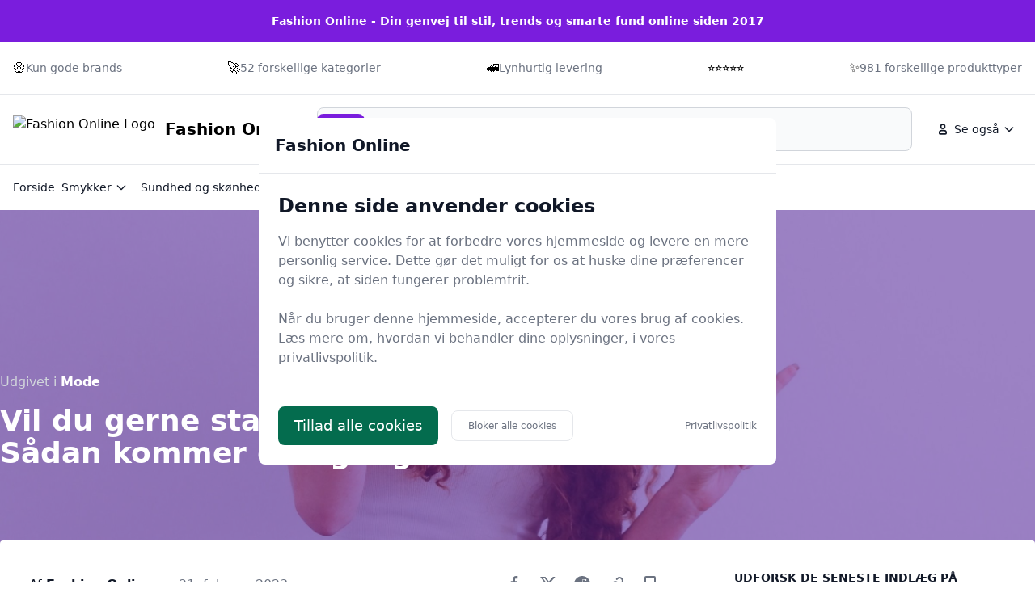

--- FILE ---
content_type: text/html
request_url: https://fashion-online.dk/vil-du-gerne-starte-din-egen-modeblog-saadan-kommer-du-i-gang/
body_size: 13087
content:
<!doctype html>
<html lang="da-dk" class="scroll-smooth">

<head>
  <meta charset="utf-8">
  <meta name="viewport" content="width=device-width, initial-scale=1">
    <title>Vil du gerne starte din egen modeblog? Sådan kommer du i gang | Fashion Online</title>
  <link rel="canonical" href="https://fashion-online.dk/vil-du-gerne-starte-din-egen-modeblog-saadan-kommer-du-i-gang/">
  <meta name="robots" content="index,follow, max-image-preview:large" />




  <link rel="stylesheet" integrity="sha256-Oa0uQKCBa5fVyuDsFaPD3m8pKDLt2FQ8LkwD4vf+lXY=" href="/assets/compiled.flowbite.39ad2e40a0816b97d5cae0ec15a3c3de6f292832edd8543c2e4c03e2f7fe9576.css" />

  <style>
      :root {
          font-family: system-ui, -apple-system, BlinkMacSystemFont, "Segoe UI", Roboto, "Helvetica Neue", Arial, sans-serif;



      --primary-rgb: 82 20 149;
      --primary-50: #FAF6FE;
      --primary-100: #F5EDFD;
      --primary-200: #EDDFFB;
      --primary-300: #E2CDF8;
      --primary-400: #D8BBF6;
      --primary-500: #CFACF4;
      --primary-600: #A361EA;
      --primary-700: #7A1DDD;
      --primary-800: #521495;
      --primary-900: #280A48;
      --primary-950: #140524;

      }
  </style>




    <script type="application/ld+json">
    {"@context":"https://schema.org/","@type":"BlogPosting","@id":"https://fashion-online.dk/vil-du-gerne-starte-din-egen-modeblog-saadan-kommer-du-i-gang/#BlogPosting","mainEntityOfPage":"https://fashion-online.dk/vil-du-gerne-starte-din-egen-modeblog-saadan-kommer-du-i-gang/","headline":"Vil du gerne starte din egen modeblog? Sådan kommer du i gang","name":"Vil du gerne starte din egen modeblog? Sådan kommer du i gang","description":"Er du en modeentusiast, der ønsker at dele dine stiltips og råd med verden?","datePublished":"2023-02-21T01:00:00+01:00","dateModified":"2023-02-21T01:00:00+01:00","url":"https://fashion-online.dk/vil-du-gerne-starte-din-egen-modeblog-saadan-kommer-du-i-gang/","wordCount":1121,"image":{"@type":"ImageObject","@id":"https://fashion-online.dk/images/792/c/2/6/vil-du-gerne-starte-din-egen-modeblog-saadan-kommer-du-i-gang.webp","url":"https://fashion-online.dk/images/792/c/2/6/vil-du-gerne-starte-din-egen-modeblog-saadan-kommer-du-i-gang.webp"},"publisher":{"@context":"https://schema.org","@type":"Organization","name":"Fashion Online","alternateName":"Fashion Online","url":"https://fashion-online.dk/","sameAs":["https://fashion-online.dk/"]},"author":{"@type":"Organization","@id":"https://fashion-online.dk/","name":"Fashion Online","url":"https://fashion-online.dk/"},"isPartOf":{"@type":"Blog","@id":"https://fashion-online.dk/mode/","name":"Mode","publisher":{"@type":"Organization","@id":"https://fashion-online.dk/","name":"Fashion Online","url":"https://fashion-online.dk/"}}}
  </script>
  <script type="application/ld+json">
    [{"@context":"https://schema.org","@type":"WebSite","@id":"https://fashion-online.dk/#website","name":"Fashion Online","url":"https://fashion-online.dk/","potentialAction":{"@type":"SearchAction","target":"https://fashion-online.dk/search?q={search_term_string}","query-input":"required name=search_term_string"}},{"@context":"https://schema.org","@type":"Organization","name":"Fashion Online","alternateName":"Fashion Online","url":"https://fashion-online.dk/","sameAs":["https://fashion-online.dk/"]}]
  </script>



    <link rel="icon" type="image/x-icon" href="/images/792/2/1/7/favicon.ico" />
  <link rel="apple-touch-icon" href="/images/792/1/1/d/apple-touch-icon.png" />
  <link rel="icon" type="image/png" sizes="192x192" href="/images/792/7/3/3/favicon-192.png" />
  <link rel="icon" type="image/png" sizes="512x512" href="/images/792/c/a/7/favicon-512.png" />
  <meta name="msapplication-TileImage" content="/images/792/c/7/d/mstile-150x150.png" />
  <meta name="msapplication-TileColor" content="#ffffff">
  <link rel="manifest" href="/manifest.json">

</head>





<!--<body class="bg-gray-50 dark:bg-gray-800">-->
<body class="antialiased">

    <nav class="bg-white dark:bg-gray-800 antialiased">
  <div class="py-4 bg-primary-700 dark:bg-primary-900">
    <div class="max-w-screen-xl px-4 mx-auto 2xl:px-0">
     <div class="flex items-center justify-center gap-2 font-semibold text-sm text-white dark:text-primary-300">
        Fashion Online - Din genvej til stil, trends og smarte fund online siden 2017
      </div>
    </div>
  </div>

  <div class="py-5 border-b border-gray-200 dark:border-gray-700">
    <div class="max-w-screen-xl px-4 mx-auto 2xl:px-0">
      <div class="block md:flex items-center justify-between">
            <div class="items-center gap-1 inline-flex">
            🏵️
              <p class="text-sm font-medium text-gray-500 dark:text-gray-400">Kun gode brands</p>
            </div>
            <div class="items-center gap-1 inline-flex">
            🚀
              <p class="text-sm font-medium text-gray-500 dark:text-gray-400">52 forskellige kategorier</p>
            </div>
            <div class="items-center gap-1 inline-flex">
            🚅
              <p class="text-sm font-medium text-gray-500 dark:text-gray-400">Lynhurtig levering</p>
            </div>
            <div class="items-center gap-1 inline-flex">
            ⭐⭐⭐⭐⭐
              <p class="text-sm font-medium text-gray-500 dark:text-gray-400"></p>
            </div>
            <div class="items-center gap-1 inline-flex">
            ✨
              <p class="text-sm font-medium text-gray-500 dark:text-gray-400">981 forskellige produkttyper</p>
            </div>

      </div>
    </div>
  </div>

  <div class="py-4 border-b border-gray-200 dark:border-gray-700">
    <div class="max-w-screen-xl px-4 mx-auto 2xl:px-0">
      <div class="flex flex-wrap items-center justify-between gap-x-16 gap-y-4 md:gap-x-8 lg:flex-nowrap">
        <div class="shrink-0 md:order-1">
          <a href="/" class="flex items-center">
                <img src="/images/792/2/1/7/favicon.ico" class="mr-3 h-6 sm:h-9" alt="Fashion Online Logo" />
              <span class="self-center text-xl font-bold whitespace-nowrap dark:text-white">Fashion Online</span>
          </a>
        </div>

        <div class="flex items-center justify-end md:order-3 lg:space-x-2">

            <div class="hidden md:block">
  <button id="secondaryMenuDropdownButton" data-dropdown-toggle="secondaryMenuDropdown" type="button" class="inline-flex items-center rounded-lg justify-center p-2 hover:bg-gray-100 dark:hover:bg-gray-700 text-sm font-medium leading-none text-gray-900 dark:text-white">
    <svg class="w-5 h-5 lg:me-1" aria-hidden="true" xmlns="http://www.w3.org/2000/svg" width="24" height="24" fill="none" viewBox="0 0 24 24">
      <path stroke="currentColor" stroke-width="2" d="M7 17v1a1 1 0 0 0 1 1h8a1 1 0 0 0 1-1v-1a3 3 0 0 0-3-3h-4a3 3 0 0 0-3 3Zm8-9a3 3 0 1 1-6 0 3 3 0 0 1 6 0Z"/>
    </svg>
    <span>
                Se også
              </span>
    <svg class="w-4 h-4 text-gray-900 dark:text-white ms-1" aria-hidden="true" xmlns="http://www.w3.org/2000/svg" width="24" height="24" fill="none" viewBox="0 0 24 24">
      <path stroke="currentColor" stroke-linecap="round" stroke-linejoin="round" stroke-width="2" d="m19 9-7 7-7-7"></path>
    </svg>
  </button>

  <!-- Dropdown Menu -->
  <div id="secondaryMenuDropdown" class="z-50 hidden w-60 divide-y divide-gray-100 overflow-hidden overflow-y-auto rounded-lg bg-white antialiased shadow dark:divide-gray-600 dark:bg-gray-700">
    <ul class="p-2 text-start text-sm font-medium text-gray-900 dark:text-white">
          <li>
            <a href="/privatlivspolitik/" class="group flex items-center gap-2 rounded-md px-3 py-2 text-gray-900 hover:bg-gray-100 dark:text-white dark:hover:bg-gray-600">
              Privatlivspolitik
            </a>
          </li>
            <li>
              <a href="/blog/" class="group flex items-center gap-2 rounded-md px-3 py-2 text-gray-900 hover:bg-gray-100 dark:text-white dark:hover:bg-gray-600">
                Blog
              </a>
            </li>
            <li>
              <a href="/beauty/" class="group flex items-center gap-2 rounded-md px-3 py-2 text-gray-900 hover:bg-gray-100 dark:text-white dark:hover:bg-gray-600">
                Beauty
              </a>
            </li>
            <li>
              <a href="/indretning/" class="group flex items-center gap-2 rounded-md px-3 py-2 text-gray-900 hover:bg-gray-100 dark:text-white dark:hover:bg-gray-600">
                Indretning
              </a>
            </li>
            <li>
              <a href="/livsstil/" class="group flex items-center gap-2 rounded-md px-3 py-2 text-gray-900 hover:bg-gray-100 dark:text-white dark:hover:bg-gray-600">
                Livsstil
              </a>
            </li>
            <li>
              <a href="/mode/" class="group flex items-center gap-2 rounded-md px-3 py-2 text-gray-900 hover:bg-gray-100 dark:text-white dark:hover:bg-gray-600">
                Mode
              </a>
            </li>
            <li>
              <a href="/shopping/" class="group flex items-center gap-2 rounded-md px-3 py-2 text-gray-900 hover:bg-gray-100 dark:text-white dark:hover:bg-gray-600">
                Shopping
              </a>
            </li>
            <li>
              <a href="/underholdning/" class="group flex items-center gap-2 rounded-md px-3 py-2 text-gray-900 hover:bg-gray-100 dark:text-white dark:hover:bg-gray-600">
                Underholdning
              </a>
            </li>
            <li>
              <a href="/trend/smykker/" class="group flex items-center gap-2 rounded-md px-3 py-2 text-gray-900 hover:bg-gray-100 dark:text-white dark:hover:bg-gray-600">
                Smykker
              </a>
            </li>
            <li>
              <a href="/trend/sundhed-og-skoenhed/" class="group flex items-center gap-2 rounded-md px-3 py-2 text-gray-900 hover:bg-gray-100 dark:text-white dark:hover:bg-gray-600">
                Sundhed og skønhed
              </a>
            </li>
            <li>
              <a href="/trend/toej-og-accessories/" class="group flex items-center gap-2 rounded-md px-3 py-2 text-gray-900 hover:bg-gray-100 dark:text-white dark:hover:bg-gray-600">
                Tøj og Accessories
              </a>
            </li>
    </ul>

  </div>
</div>
          <div class="relative md:hidden">
            <button type="button"
                    data-collapse-toggle="mobile-menu"
                    class="inline-flex items-center justify-center p-2 text-sm rounded-lg font-medium leading-none text-gray-900 dark:text-white hover:bg-gray-100 dark:hover:bg-gray-700">
              <span class="sr-only">
                Menu
              </span>
              <svg class="w-5 h-5 text-gray-900 dark:text-white" aria-hidden="true" xmlns="http://www.w3.org/2000/svg"
                   fill="none" viewBox="0 0 24 24">
                <path stroke="currentColor" stroke-linecap="round" stroke-width="2" d="M5 7h14M5 12h14M5 17h14" />
              </svg>
            </button>
          </div>

        </div>

        <form class="w-full md:w-auto md:flex-1 md:order-2 md:mx-5" action="/search/" method="get">
      <label for="default-search"
                 class="mb-2 text-sm font-medium text-gray-900 sr-only dark:text-white">Søg</label>
          <div class="relative">
            <div class="absolute inset-y-0 flex items-center pointer-events-none start-0 ps-3">
              <svg class="w-4 h-4 text-gray-500 dark:text-gray-400" aria-hidden="true"
                   xmlns="http://www.w3.org/2000/svg" fill="none" viewBox="0 0 20 20">
                <path stroke="currentColor" stroke-linecap="round" stroke-linejoin="round" stroke-width="2"
                      d="m19 19-4-4m0-7A7 7 0 1 1 1 8a7 7 0 0 1 14 0Z" />
              </svg>
            </div>
            <input type="search" id="q" name="q"
                   class="block w-full p-4 text-sm text-gray-900 border border-gray-300 rounded-lg ps-10 bg-gray-50 focus:ring-primary-500 focus:border-primary-500 dark:bg-gray-700 dark:border-gray-600 dark:placeholder-gray-400 dark:text-white dark:focus:ring-primary-500 dark:focus:border-primary-500"
                   placeholder="Søg på fashion-online.dk" required />
            <button type="submit"
                    class="text-white absolute end-2.5 bottom-2.5 bg-primary-700 hover:bg-primary-800 focus:ring-4 focus:outline-none focus:ring-primary-300 font-medium rounded-lg text-sm px-4 py-2 dark:bg-primary-600 dark:hover:bg-primary-700 dark:focus:ring-primary-800">Søg</button>
          </div>
        </form>


        <div id="mobile-menu" class="w-full bg-primary-50 dark:bg-primary-700 dark:border-primary-600 border border-primary-200 rounded-lg py-3 hidden px-4">
  <ul class="text-gray-900 dark:text-white text-sm font-medium space-y-3">
        <li>
          <a href="/" class="hover:text-primary-700 dark:hover:text-primary-500">Forside</a>
        </li>
        <li>
          <a href="/trend/smykker/" class="hover:text-primary-700 dark:hover:text-primary-500">Smykker</a>
        </li>
        <li>
          <a href="/trend/sundhed-og-skoenhed/" class="hover:text-primary-700 dark:hover:text-primary-500">Sundhed og skønhed</a>
        </li>
        <li>
          <a href="/trend/toej-og-accessories/" class="hover:text-primary-700 dark:hover:text-primary-500">Tøj og Accessories</a>
        </li>
        <li>
          <a href="/privatlivspolitik/" class="hover:text-primary-700 dark:hover:text-primary-500">Privatlivspolitik</a>
        </li>
  </ul>
</div>
      </div>
    </div>
  </div>
    <div class="py-3 hidden md:block">
  <div class="max-w-screen-xl px-4 mx-auto 2xl:px-0">
    <ul class="flex items-center gap-4 lg:gap-8">
          <li class="hidden md:flex">
  <a href="/" class="inline-flex items-center gap-1 text-sm font-medium text-gray-900 hover:text-primary-700 dark:text-white dark:hover:text-primary-500">
    Forside
  </a>
</li>
          <li>
  <button id="dropdown-button2" data-dropdown-toggle="dropdown2" type="button" class="inline-flex items-center rounded-lg justify-center p-2 hover:bg-gray-100 dark:hover:bg-gray-700 text-sm font-medium leading-none text-gray-900 dark:text-white">
    <span class="hidden md:block">
                Smykker
              </span>
    <svg class="w-4 h-4 text-gray-900 dark:text-white ms-1" aria-hidden="true" xmlns="http://www.w3.org/2000/svg" width="24" height="24" fill="none" viewBox="0 0 24 24">
      <path stroke="currentColor" stroke-linecap="round" stroke-linejoin="round" stroke-width="2" d="m19 9-7 7-7-7"></path>
    </svg>
  </button>

  <!-- Dropdown Menu -->
  <div id="dropdown2" class="z-50 hidden w-60 divide-y divide-gray-100 overflow-hidden overflow-y-auto rounded-lg bg-white antialiased shadow dark:divide-gray-600 dark:bg-gray-700">
    <ul class="p-3 text-start text-sm font-medium text-gray-900 dark:text-white">
      <li>
        <a href="/trend/armbaand-og-armringe/" title="" class="group flex items-center gap-2 rounded-md px-3 py-2 text-gray-900 hover:bg-gray-100 dark:text-white dark:hover:bg-gray-600">
          Armbånd og armringe
        </a>
      </li>
      <li>
        <a href="/trend/fingerringe/" title="" class="group flex items-center gap-2 rounded-md px-3 py-2 text-gray-900 hover:bg-gray-100 dark:text-white dark:hover:bg-gray-600">
          Fingerringe
        </a>
      </li>
      <li>
        <a href="/trend/halskaeder/" title="" class="group flex items-center gap-2 rounded-md px-3 py-2 text-gray-900 hover:bg-gray-100 dark:text-white dark:hover:bg-gray-600">
          Halskæder
        </a>
      </li>
      <li>
        <a href="/trend/krystal-og-smykkesten/" title="" class="group flex items-center gap-2 rounded-md px-3 py-2 text-gray-900 hover:bg-gray-100 dark:text-white dark:hover:bg-gray-600">
          Krystal og smykkesten
        </a>
      </li>
      <li>
        <a href="/trend/oereringe-og-piercinger/" title="" class="group flex items-center gap-2 rounded-md px-3 py-2 text-gray-900 hover:bg-gray-100 dark:text-white dark:hover:bg-gray-600">
          Øreringe og piercinger
        </a>
      </li>
      <li>
        <a href="/trend/oevrige-smykker/" title="" class="group flex items-center gap-2 rounded-md px-3 py-2 text-gray-900 hover:bg-gray-100 dark:text-white dark:hover:bg-gray-600">
          Øvrige Smykker
        </a>
      </li>
  </div>
</li>
          <li>
  <button id="dropdown-button3" data-dropdown-toggle="dropdown3" type="button" class="inline-flex items-center rounded-lg justify-center p-2 hover:bg-gray-100 dark:hover:bg-gray-700 text-sm font-medium leading-none text-gray-900 dark:text-white">
    <span class="hidden md:block">
                Sundhed og skønhed
              </span>
    <svg class="w-4 h-4 text-gray-900 dark:text-white ms-1" aria-hidden="true" xmlns="http://www.w3.org/2000/svg" width="24" height="24" fill="none" viewBox="0 0 24 24">
      <path stroke="currentColor" stroke-linecap="round" stroke-linejoin="round" stroke-width="2" d="m19 9-7 7-7-7"></path>
    </svg>
  </button>

  <!-- Dropdown Menu -->
  <div id="dropdown3" class="z-50 hidden w-60 divide-y divide-gray-100 overflow-hidden overflow-y-auto rounded-lg bg-white antialiased shadow dark:divide-gray-600 dark:bg-gray-700">
    <ul class="p-3 text-start text-sm font-medium text-gray-900 dark:text-white">
      <li>
        <a href="/trend/kosmetik/" title="" class="group flex items-center gap-2 rounded-md px-3 py-2 text-gray-900 hover:bg-gray-100 dark:text-white dark:hover:bg-gray-600">
          Kosmetik
        </a>
      </li>
      <li>
        <a href="/trend/personlig-pleje/" title="" class="group flex items-center gap-2 rounded-md px-3 py-2 text-gray-900 hover:bg-gray-100 dark:text-white dark:hover:bg-gray-600">
          Personlig Pleje
        </a>
      </li>
      <li>
        <a href="/trend/sundhedspleje/" title="" class="group flex items-center gap-2 rounded-md px-3 py-2 text-gray-900 hover:bg-gray-100 dark:text-white dark:hover:bg-gray-600">
          Sundhedspleje
        </a>
      </li>
      <li>
        <a href="/trend/makeup-og-tilbehoer/" title="" class="group flex items-center gap-2 rounded-md px-3 py-2 text-gray-900 hover:bg-gray-100 dark:text-white dark:hover:bg-gray-600">
          Makeup og tilbehør
        </a>
      </li>
      <li>
        <a href="/trend/neglepleje/" title="" class="group flex items-center gap-2 rounded-md px-3 py-2 text-gray-900 hover:bg-gray-100 dark:text-white dark:hover:bg-gray-600">
          Neglepleje
        </a>
      </li>
      <li>
        <a href="/trend/ansigtspleje/" title="" class="group flex items-center gap-2 rounded-md px-3 py-2 text-gray-900 hover:bg-gray-100 dark:text-white dark:hover:bg-gray-600">
          Ansigtspleje
        </a>
      </li>
      <li>
        <a href="/trend/barbergrej/" title="" class="group flex items-center gap-2 rounded-md px-3 py-2 text-gray-900 hover:bg-gray-100 dark:text-white dark:hover:bg-gray-600">
          Barbergrej
        </a>
      </li>
      <li>
        <a href="/trend/deodorant-og-parfume/" title="" class="group flex items-center gap-2 rounded-md px-3 py-2 text-gray-900 hover:bg-gray-100 dark:text-white dark:hover:bg-gray-600">
          Deodorant og parfume
        </a>
      </li>
      <li>
        <a href="/trend/hudpleje/" title="" class="group flex items-center gap-2 rounded-md px-3 py-2 text-gray-900 hover:bg-gray-100 dark:text-white dark:hover:bg-gray-600">
          Hudpleje
        </a>
      </li>
      <li>
        <a href="/trend/hygiejneartikler/" title="" class="group flex items-center gap-2 rounded-md px-3 py-2 text-gray-900 hover:bg-gray-100 dark:text-white dark:hover:bg-gray-600">
          Hygiejneartikler
        </a>
      </li>
      <li>
        <a href="/trend/haar-og-skaegpleje/" title="" class="group flex items-center gap-2 rounded-md px-3 py-2 text-gray-900 hover:bg-gray-100 dark:text-white dark:hover:bg-gray-600">
          Hår- og skægpleje
        </a>
      </li>
      <li>
        <a href="/trend/tandpleje/" title="" class="group flex items-center gap-2 rounded-md px-3 py-2 text-gray-900 hover:bg-gray-100 dark:text-white dark:hover:bg-gray-600">
          Tandpleje
        </a>
      </li>
      <li>
        <a href="/trend/diverse-sundhedspleje/" title="" class="group flex items-center gap-2 rounded-md px-3 py-2 text-gray-900 hover:bg-gray-100 dark:text-white dark:hover:bg-gray-600">
          Diverse Sundhedspleje
        </a>
      </li>
      <li>
        <a href="/trend/foerstehjaelp/" title="" class="group flex items-center gap-2 rounded-md px-3 py-2 text-gray-900 hover:bg-gray-100 dark:text-white dark:hover:bg-gray-600">
          Førstehjælp
        </a>
      </li>
      <li>
        <a href="/trend/haandkoebsmedicin/" title="" class="group flex items-center gap-2 rounded-md px-3 py-2 text-gray-900 hover:bg-gray-100 dark:text-white dark:hover:bg-gray-600">
          Håndkøbsmedicin
        </a>
      </li>
      <li>
        <a href="/trend/medicinske-tests/" title="" class="group flex items-center gap-2 rounded-md px-3 py-2 text-gray-900 hover:bg-gray-100 dark:text-white dark:hover:bg-gray-600">
          Medicinske tests
        </a>
      </li>
      <li>
        <a href="/trend/cremer-olier-og-salve/" title="" class="group flex items-center gap-2 rounded-md px-3 py-2 text-gray-900 hover:bg-gray-100 dark:text-white dark:hover:bg-gray-600">
          Cremer, olier og salve
        </a>
      </li>
      <li>
        <a href="/trend/oevrig-hudpleje/" title="" class="group flex items-center gap-2 rounded-md px-3 py-2 text-gray-900 hover:bg-gray-100 dark:text-white dark:hover:bg-gray-600">
          Øvrig hudpleje
        </a>
      </li>
  </div>
</li>
          <li>
  <button id="dropdown-button4" data-dropdown-toggle="dropdown4" type="button" class="inline-flex items-center rounded-lg justify-center p-2 hover:bg-gray-100 dark:hover:bg-gray-700 text-sm font-medium leading-none text-gray-900 dark:text-white">
    <span class="hidden md:block">
                Tøj og Accessories
              </span>
    <svg class="w-4 h-4 text-gray-900 dark:text-white ms-1" aria-hidden="true" xmlns="http://www.w3.org/2000/svg" width="24" height="24" fill="none" viewBox="0 0 24 24">
      <path stroke="currentColor" stroke-linecap="round" stroke-linejoin="round" stroke-width="2" d="m19 9-7 7-7-7"></path>
    </svg>
  </button>

  <!-- Dropdown Menu -->
  <div id="dropdown4" class="z-50 hidden w-60 divide-y divide-gray-100 overflow-hidden overflow-y-auto rounded-lg bg-white antialiased shadow dark:divide-gray-600 dark:bg-gray-700">
    <ul class="p-3 text-start text-sm font-medium text-gray-900 dark:text-white">
      <li>
        <a href="/trend/accessories/" title="" class="group flex items-center gap-2 rounded-md px-3 py-2 text-gray-900 hover:bg-gray-100 dark:text-white dark:hover:bg-gray-600">
          Accessories
        </a>
      </li>
      <li>
        <a href="/trend/diverse-toej-og-accessories/" title="" class="group flex items-center gap-2 rounded-md px-3 py-2 text-gray-900 hover:bg-gray-100 dark:text-white dark:hover:bg-gray-600">
          Diverse tøj og accessories
        </a>
      </li>
      <li>
        <a href="/trend/sko/" title="" class="group flex items-center gap-2 rounded-md px-3 py-2 text-gray-900 hover:bg-gray-100 dark:text-white dark:hover:bg-gray-600">
          Sko
        </a>
      </li>
      <li>
        <a href="/trend/toej/" title="" class="group flex items-center gap-2 rounded-md px-3 py-2 text-gray-900 hover:bg-gray-100 dark:text-white dark:hover:bg-gray-600">
          Tøj
        </a>
      </li>
      <li>
        <a href="/trend/briller-solbriller-og-tilbehoer/" title="" class="group flex items-center gap-2 rounded-md px-3 py-2 text-gray-900 hover:bg-gray-100 dark:text-white dark:hover:bg-gray-600">
          Briller, solbriller og tilbehør
        </a>
      </li>
      <li>
        <a href="/trend/baelter-og-tilbehoer/" title="" class="group flex items-center gap-2 rounded-md px-3 py-2 text-gray-900 hover:bg-gray-100 dark:text-white dark:hover:bg-gray-600">
          Bælter og tilbehør
        </a>
      </li>
      <li>
        <a href="/trend/diverse-accessories/" title="" class="group flex items-center gap-2 rounded-md px-3 py-2 text-gray-900 hover:bg-gray-100 dark:text-white dark:hover:bg-gray-600">
          Diverse accessories
        </a>
      </li>
      <li>
        <a href="/trend/halstoerklaeder-og-vanter/" title="" class="group flex items-center gap-2 rounded-md px-3 py-2 text-gray-900 hover:bg-gray-100 dark:text-white dark:hover:bg-gray-600">
          Halstørklæder og vanter
        </a>
      </li>
      <li>
        <a href="/trend/hovedbeklaedning/" title="" class="group flex items-center gap-2 rounded-md px-3 py-2 text-gray-900 hover:bg-gray-100 dark:text-white dark:hover:bg-gray-600">
          Hovedbeklædning
        </a>
      </li>
      <li>
        <a href="/trend/haarpynt-og-accessories/" title="" class="group flex items-center gap-2 rounded-md px-3 py-2 text-gray-900 hover:bg-gray-100 dark:text-white dark:hover:bg-gray-600">
          Hårpynt og accessories
        </a>
      </li>
      <li>
        <a href="/trend/punge-og-noegleringe/" title="" class="group flex items-center gap-2 rounded-md px-3 py-2 text-gray-900 hover:bg-gray-100 dark:text-white dark:hover:bg-gray-600">
          Punge og nøgleringe
        </a>
      </li>
      <li>
        <a href="/trend/tasker/" title="" class="group flex items-center gap-2 rounded-md px-3 py-2 text-gray-900 hover:bg-gray-100 dark:text-white dark:hover:bg-gray-600">
          Tasker
        </a>
      </li>
      <li>
        <a href="/trend/tilbehoer-til-skjorten/" title="" class="group flex items-center gap-2 rounded-md px-3 py-2 text-gray-900 hover:bg-gray-100 dark:text-white dark:hover:bg-gray-600">
          Tilbehør til skjorten
        </a>
      </li>
      <li>
        <a href="/trend/ure-og-tilbehoer/" title="" class="group flex items-center gap-2 rounded-md px-3 py-2 text-gray-900 hover:bg-gray-100 dark:text-white dark:hover:bg-gray-600">
          Ure og tilbehør
        </a>
      </li>
      <li>
        <a href="/trend/sandaler/" title="" class="group flex items-center gap-2 rounded-md px-3 py-2 text-gray-900 hover:bg-gray-100 dark:text-white dark:hover:bg-gray-600">
          Sandaler
        </a>
      </li>
      <li>
        <a href="/trend/tilbehoer-til-sko/" title="" class="group flex items-center gap-2 rounded-md px-3 py-2 text-gray-900 hover:bg-gray-100 dark:text-white dark:hover:bg-gray-600">
          Tilbehør til sko
        </a>
      </li>
      <li>
        <a href="/trend/badetoej/" title="" class="group flex items-center gap-2 rounded-md px-3 py-2 text-gray-900 hover:bg-gray-100 dark:text-white dark:hover:bg-gray-600">
          Badetøj
        </a>
      </li>
      <li>
        <a href="/trend/bukser-og-tilbehoer/" title="" class="group flex items-center gap-2 rounded-md px-3 py-2 text-gray-900 hover:bg-gray-100 dark:text-white dark:hover:bg-gray-600">
          Bukser og tilbehør
        </a>
      </li>
      <li>
        <a href="/trend/jakker-og-frakker/" title="" class="group flex items-center gap-2 rounded-md px-3 py-2 text-gray-900 hover:bg-gray-100 dark:text-white dark:hover:bg-gray-600">
          Jakker og frakker
        </a>
      </li>
      <li>
        <a href="/trend/kjoler/" title="" class="group flex items-center gap-2 rounded-md px-3 py-2 text-gray-900 hover:bg-gray-100 dark:text-white dark:hover:bg-gray-600">
          Kjoler
        </a>
      </li>
  </div>
</li>
    </ul>
  </div>
</div>
</nav>




  







<main class="bg-white dark:bg-gray-900 antialiased pb-64">
    <header class="w-full h-[460px] xl:h-[537px] bg-no-repeat bg-cover bg-center bg-blend-darken relative" style="background-image: url('/images/792/c/2/6/vil-du-gerne-starte-din-egen-modeblog-saadan-kommer-du-i-gang.webp')">
      <div class="absolute top-0 left-0 w-full h-full bg-primary-rgb bg-opacity-50"></div>

    <div class="absolute top-20 left-1/2 px-4 mx-auto w-full max-w-screen-xl -translate-x-1/2 xl:top-1/2 xl:-translate-y-1/2 xl:px-0">
        <span class="block mb-4 text-gray-300">Udgivet i <a href="/mode/" class="font-semibold text-white hover:underline">Mode</a></span>
      <h1 class="mb-4 max-w-4xl text-2xl font-extrabold leading-none text-white sm:text-3xl lg:text-4xl">Vil du gerne starte din egen modeblog? Sådan kommer du i gang</h1>
    </div>
  </header>
  <div class="xl:flex relative z-20 justify-between p-6 -mt-36 mx-4 max-w-screen-xl bg-white dark:bg-gray-800 rounded xl:-m-32 xl:p-9 xl:mx-auto">
    <article class="
      xl:w-[828px]
     w-full max-w-none mb-20 format format-sm sm:format-base lg:format-lg dark:format-invert">

      <div class="flex flex-col lg:flex-row justify-between lg:items-center">
        <div class="flex items-center space-x-3 text-gray-500 dark:text-gray-400 text-base mb-2 lg:mb-0">
            <span class="text-gray-900 dark:text-white">Af <strong>Fashion Online</strong></span>
          <span class="bg-gray-300 dark:bg-gray-400 w-2 h-2 rounded-full"></span>
          <span><time class="font-normal text-gray-500 dark:text-gray-400" pubdate class="uppercase" datetime="2023-02-21" title="21. februar 2023">21. februar 2023</time></span>
        </div>
        <aside aria-label="Share social media">
          <div class="not-format">
            <button data-tooltip-target="tooltip-facebook" class="inline-flex items-center p-2 text-sm font-medium text-center text-gray-500 bg-white rounded-lg hover:bg-gray-100 focus:ring-4 focus:outline-none dark:text-white focus:ring-gray-50 dark:bg-gray-800 dark:hover:bg-gray-700 dark:focus:ring-gray-600" type="button">
              <svg class="w-5 h-5 text-gray-500 dark:text-gray-400" aria-hidden="true" xmlns="http://www.w3.org/2000/svg" fill="currentColor" viewBox="0 0 8 19">
                <path fill-rule="evenodd" d="M6.135 3H8V0H6.135a4.147 4.147 0 0 0-4.142 4.142V6H0v3h2v9.938h3V9h2.021l.592-3H5V3.591A.6.6 0 0 1 5.592 3h.543Z" clip-rule="evenodd"/>
              </svg>
            </button>
            <div id="tooltip-facebook" role="tooltip" class="inline-block absolute invisible z-10 py-2 px-3 text-sm font-medium text-white bg-gray-900 rounded-lg shadow-sm opacity-0 transition-opacity duration-300 tooltip dark:bg-gray-700">
              Share on Facebook
              <div class="tooltip-arrow" data-popper-arrow></div>
            </div>

            <button data-tooltip-target="tooltip-twitter" class="inline-flex items-center p-2 text-sm font-medium text-center text-gray-500 bg-white rounded-lg hover:bg-gray-100 focus:ring-4 focus:outline-none dark:text-white focus:ring-gray-50 dark:bg-gray-800 dark:hover:bg-gray-700 dark:focus:ring-gray-600" type="button">
              <svg class="w-5 h-5 text-gray-500 dark:text-gray-400" aria-hidden="true" xmlns="http://www.w3.org/2000/svg" fill="none" viewBox="0 0 20 20">
                <path fill="currentColor" d="M12.186 8.672 18.743.947h-2.927l-5.005 5.9-4.44-5.9H0l7.434 9.876-6.986 8.23h2.927l5.434-6.4 4.82 6.4H20L12.186 8.672Zm-2.267 2.671L8.544 9.515 3.2 2.42h2.2l4.312 5.719 1.375 1.828 5.731 7.613h-2.2l-4.699-6.237Z"/>
              </svg>
            </button>
            <div id="tooltip-twitter" role="tooltip" class="inline-block absolute invisible z-10 py-2 px-3 text-sm font-medium text-white bg-gray-900 rounded-lg shadow-sm opacity-0 transition-opacity duration-300 tooltip dark:bg-gray-700">
              Share on Twitter
              <div class="tooltip-arrow" data-popper-arrow></div>
            </div>

            <button data-tooltip-target="tooltip-reddit" class="inline-flex items-center p-2 text-sm font-medium text-center text-gray-500 bg-white rounded-lg hover:bg-gray-100 focus:ring-4 focus:outline-none dark:text-white focus:ring-gray-50 dark:bg-gray-800 dark:hover:bg-gray-700 dark:focus:ring-gray-600" type="button">
              <svg class="w-5 h-5 text-gray-500 dark:text-gray-400" aria-hidden="true" viewBox="0 0 18 18" fill="currentColor" xmlns="http://www.w3.org/2000/svg">
                <g clip-path="url(#clip0_13676_82300)">
                  <path d="M9 18C13.9706 18 18 13.9706 18 9C18 4.02944 13.9706 0 9 0C4.02944 0 0 4.02944 0 9C0 13.9706 4.02944 18 9 18Z" />
                  <path d="M15.0004 8.99997C15.0004 8.27365 14.411 7.68418 13.6846 7.68418C13.3267 7.68418 13.011 7.82102 12.7794 8.0526C11.8846 7.41049 10.6425 6.98944 9.27412 6.93681L9.87412 4.12628L11.8215 4.53681C11.8425 5.03155 12.2531 5.43155 12.7583 5.43155C13.2741 5.43155 13.6952 5.01049 13.6952 4.4947C13.6952 3.97891 13.2741 3.55786 12.7583 3.55786C12.3899 3.55786 12.0741 3.76839 11.9267 4.08418L9.7478 3.62102C9.68464 3.61049 9.62148 3.62102 9.56885 3.6526C9.51622 3.68418 9.48464 3.73681 9.46359 3.79997L8.80043 6.93681C7.40043 6.97891 6.1478 7.38944 5.24254 8.0526C5.01096 7.83155 4.68464 7.68418 4.33727 7.68418C3.61096 7.68418 3.02148 8.27365 3.02148 8.99997C3.02148 9.53681 3.33727 9.98944 3.80043 10.2C3.77938 10.3263 3.76885 10.4631 3.76885 10.6C3.76885 12.621 6.11622 14.2526 9.02149 14.2526C11.9267 14.2526 14.2741 12.621 14.2741 10.6C14.2741 10.4631 14.2636 10.3368 14.2425 10.2105C14.6741 9.99997 15.0004 9.53681 15.0004 8.99997ZM6.00043 9.93681C6.00043 9.42102 6.42148 8.99997 6.93727 8.99997C7.45306 8.99997 7.87412 9.42102 7.87412 9.93681C7.87412 10.4526 7.45306 10.8737 6.93727 10.8737C6.42148 10.8737 6.00043 10.4526 6.00043 9.93681ZM11.232 12.4105C10.5899 13.0526 9.36885 13.0947 9.01096 13.0947C8.65306 13.0947 7.42148 13.0421 6.7899 12.4105C6.69517 12.3158 6.69517 12.1579 6.7899 12.0631C6.88464 11.9684 7.04254 11.9684 7.13727 12.0631C7.53727 12.4631 8.40043 12.6105 9.02149 12.6105C9.64254 12.6105 10.4952 12.4631 10.9057 12.0631C11.0004 11.9684 11.1583 11.9684 11.2531 12.0631C11.3267 12.1684 11.3267 12.3158 11.232 12.4105ZM11.0636 10.8737C10.5478 10.8737 10.1267 10.4526 10.1267 9.93681C10.1267 9.42102 10.5478 8.99997 11.0636 8.99997C11.5794 8.99997 12.0004 9.42102 12.0004 9.93681C12.0004 10.4526 11.5794 10.8737 11.0636 10.8737Z" fill="white"/>
                </g>
                <defs>
                  <clipPath id="clip0_13676_82300">
                    <rect width="18" height="18" />
                  </clipPath>
                </defs>
              </svg>
            </button>
            <div id="tooltip-reddit" role="tooltip" class="inline-block absolute invisible z-10 py-2 px-3 text-sm font-medium text-white bg-gray-900 rounded-lg shadow-sm opacity-0 transition-opacity duration-300 tooltip dark:bg-gray-700">
              Post on Reddit
              <div class="tooltip-arrow" data-popper-arrow></div>
            </div>

            <button data-tooltip-target="tooltip-link" class="inline-flex items-center p-2 text-sm font-medium text-center text-gray-500 bg-white rounded-lg hover:bg-gray-100 focus:ring-4 focus:outline-none dark:text-white focus:ring-gray-50 dark:bg-gray-800 dark:hover:bg-gray-700 dark:focus:ring-gray-600" type="button">
              <svg class="w-5 h-5 text-gray-500 dark:text-gray-400" aria-hidden="true" xmlns="http://www.w3.org/2000/svg" fill="none" viewBox="0 0 19 19">
                <path stroke="currentColor" stroke-linecap="round" stroke-linejoin="round" stroke-width="2" d="M11.013 7.962a3.519 3.519 0 0 0-4.975 0l-3.554 3.554a3.518 3.518 0 0 0 4.975 4.975l.461-.46m-.461-4.515a3.518 3.518 0 0 0 4.975 0l3.553-3.554a3.518 3.518 0 0 0-4.974-4.975L10.3 3.7"/>
              </svg>
            </button>
            <div id="tooltip-link" role="tooltip" class="inline-block absolute invisible z-10 py-2 px-3 text-sm font-medium text-white bg-gray-900 rounded-lg shadow-sm opacity-0 transition-opacity duration-300 tooltip dark:bg-gray-700">
              Share link
              <div class="tooltip-arrow" data-popper-arrow></div>
            </div>

            <button data-tooltip-target="tooltip-save" class="inline-flex items-center p-2 text-sm font-medium text-center text-gray-500 bg-white rounded-lg hover:bg-gray-100 focus:ring-4 focus:outline-none dark:text-white focus:ring-gray-50 dark:bg-gray-800 dark:hover:bg-gray-700 dark:focus:ring-gray-600" type="button">
              <svg class="w-5 h-5 text-gray-500 dark:text-gray-400" aria-hidden="true" xmlns="http://www.w3.org/2000/svg" fill="none" viewBox="0 0 14 20">
                <path stroke="currentColor" stroke-linecap="round" stroke-linejoin="round" stroke-width="2" d="m13 19-6-5-6 5V2a1 1 0 0 1 1-1h10a1 1 0 0 1 1 1v17Z"/>
              </svg>
            </button>
            <div id="tooltip-save" role="tooltip" class="inline-block absolute invisible z-10 py-2 px-3 text-sm font-medium text-white bg-gray-900 rounded-lg shadow-sm opacity-0 transition-opacity duration-300 tooltip dark:bg-gray-700">
              Save this article
              <div class="tooltip-arrow" data-popper-arrow></div>
            </div>
            <button id="dropdownMenuIconHorizontalButton" data-dropdown-toggle="dropdownDotsHorizontal" class="inline-flex items-center p-2 text-sm font-medium text-center text-gray-500 bg-white rounded-lg hover:bg-gray-100 focus:ring-4 focus:outline-none dark:text-white focus:ring-gray-50 dark:bg-gray-800 dark:hover:bg-gray-700 dark:focus:ring-gray-600" type="button">
              <svg class="w-5 h-5 text-gray-500 dark:text-gray-400" aria-hidden="true" xmlns="http://www.w3.org/2000/svg" fill="currentColor" viewBox="0 0 16 3">
                <path d="M2 0a1.5 1.5 0 1 1 0 3 1.5 1.5 0 0 1 0-3Zm6.041 0a1.5 1.5 0 1 1 0 3 1.5 1.5 0 0 1 0-3ZM14 0a1.5 1.5 0 1 1 0 3 1.5 1.5 0 0 1 0-3Z"/>
              </svg>
            </button>
            <!-- Dropdown menu -->
            <div id="dropdownDotsHorizontal" class="hidden z-10 w-36 bg-white rounded divide-y divide-gray-100 shadow dark:bg-gray-700 dark:divide-gray-600">
              <ul class="py-1 text-sm text-gray-700 dark:text-gray-200" aria-labelledby="dropdownMenuIconHorizontalButton">
                <li>
                  <a href="#" class="block py-2 px-4 hover:bg-gray-100 dark:hover:bg-gray-600 dark:hover:text-white">Add to collection</a>
                </li>
                <li>
                  <a href="#" class="block py-2 px-4 hover:bg-gray-100 dark:hover:bg-gray-600 dark:hover:text-white">Report</a>
                </li>
              </ul>
            </div>
          </div>
        </aside>
      </div>
        <button data-tooltip-target="0d20281f79" type="button" class="bg-primary-100 dark:hover:bg-primary-300 text-primary-800 text-sm font-medium mr-1 px-2.5 py-0.5 rounded dark:bg-primary-200 dark:text-primary-800 hover:bg-primary-200">Muligvis annonce</button>
<div id="0d20281f79" role="tooltip" class="absolute z-10 invisible inline-block px-3 py-2 text-sm font-medium text-white transition-opacity duration-300 bg-gray-900 rounded-lg shadow-sm opacity-0 tooltip dark:bg-gray-700">
  Vær bevidst på, at denne post måske kan være betalt.
  <div class="tooltip-arrow" data-popper-arrow></div>
</div>

        <button data-tooltip-target="8eeea720fe" type="button" class="bg-primary-100 dark:hover:bg-primary-300 text-primary-800 text-sm font-medium mr-1 px-2.5 py-0.5 rounded dark:bg-primary-200 dark:text-primary-800 hover:bg-primary-200">Kan være Understøttet af kunstig intelligens</button>
<div id="8eeea720fe" role="tooltip" class="absolute z-10 invisible inline-block px-3 py-2 text-sm font-medium text-white transition-opacity duration-300 bg-gray-900 rounded-lg shadow-sm opacity-0 tooltip dark:bg-gray-700">
  Indholdet er muligvis i nogen grad skabt ved hjælp af maskinlæring. Information i denne post kan være ufuldstændige, derfor bør du faktatjekke det før du handler.
  <div class="tooltip-arrow" data-popper-arrow></div>
</div>

      <p class="lead">Er du en modeentusiast, der ønsker at dele dine stiltips og råd med verden?</p><p>At oprette en modeblog er den perfekte måde at gøre netop det på! Selvom det kan virke som en skræmmende opgave, kan du med de rigtige trin hurtigt få din egen modeblog i gang.</p><p>I denne artikel vil vi lede dig gennem processen med at oprette en modeblog og give dig tip til, hvordan du gør det til en succes. Fra at vælge en platform til at opbygge et publikum giver denne artikel alt hvad du behøver at vide for at komme i gang med modeblogging.</p><h2>Vælg et emne eller en stil, du vil fokusere på i din blog</h2><p>For bloggere er valg af en niche et vigtigt skridt i oprettelsen af en vellykket blog.</p><p>En niche er et bestemt emne eller stil, som en blog fokuserer på. Det hjælper med at indsnævre indholdet for at gøre det lettere at oprette og vedligeholde en engagerende blog.</p><p>Når du vælger en niche, er det vigtigt at overveje dine interesser, ekspertise og målgruppe. At have et klart fokus hjælper med at tiltrække læsere og drive mere trafik til din blog. Derudover bør du også undersøge nettet for at sikre, at nichen ikke er alt for overfyldt eller mættet med for meget konkurrence.</p><h2>Vælg et unikt navn, der afspejler dine mode blogging mål</h2><p>Brainstorm ideer til blognavne for at sikre, at din modeblog skiller sig ud og afspejler dine mål.</p><p>Du skal vælge et blognavn, der er kortfattet, iøjnefaldende og let at huske. Det skal være unikt og let forbundet med mode og stil. Dit navn kan være noget, der afspejler den modestil, du er interesseret i, eller et moderelateret ordspil eller en sætning relateret til mode.</p><p>Du kan også kombinere ord eller bruge alliteration til at skabe noget smart og unikt. &nbsp;Du kan endda kombinere dit eget navn med noget moderelateret for at skabe et unikt navn til din blog.</p><p>I sidste ende vil du vælge et navn, der afspejler dine mål for din modeblog, og som hjælper dig med at skille dig ud fra konkurrencen.</p><h2>Køb et domænenavn, der matcher dit blognavn</h2><p>At vælge det rigtige domænenavn til din blog er en vigtig del af at komme online. Det er det første indtryk, som folk vil have af din blog, og det kan være afgørende for din online tilstedeværelse. Derfor er det vigtigt at sikre, at du vælger det rigtige domænenavn.</p><p>Med et par enkle trin kan du nemt købe et domænenavn, der matcher dit blognavn. Du kan vælge det perfekte domænenavn og derefter sørge for, at det er tilgængeligt. Når du har købt dit domænenavn, kan du nemt forbinde det til din blog for på den måde at gøre det til virkelighed.</p><h2>Beslut dig for den webhostingudbyder, der bedst passer til dine behov</h2><p>Når du beslutter dig for en webhostingudbyder, er det vigtigt at overveje en række faktorer.</p><p>Typen af hosting, tilbudte funktioner, kundeservice og omkostninger er alle vigtige overvejelser. Afhængigt af hvilken type websted du opretter, kan visse funktioner være vigtigere end andre.</p><p>Hvis du for eksempel har til hensigt at køre en blog, har du sandsynligvis brug for en hostingplan med WordPress-support. Derudover bør du undersøge den kundeservice, der tilbydes af udbyderen - især hvis du ikke har meget teknisk erfaring. Endelig skal du sørge for, at omkostningerne ved planen falder inden for dit budget.</p><p>Ved at tage dig tid til at sammenligne forskellige udbydere og deres planer, kan du finde den, der bedst passer til dine behov.</p><h2>Design udseendet og følelsen af din blog med et WordPress-tema</h2><p>At designe udseendet og følelsen af din blog med et WordPress-tema er en kreativ og fornøjelig proces. &nbsp;Overvej &nbsp;at vælge et iøjnefaldende tema for at sikre, at din blog skiller sig ud fra mængden. &nbsp;Vælg de farver, skrifttyper og layout, der bedst udtrykker dit brand og indholdet af din blog.</p><p>&nbsp;Tag dig også tid til at tilpasse temaet med plugins og widgets, der hjælper læserne med at finde det indhold, de leder efter.</p><p>Du skal sørge for at vælge et tema, der både er visuelt tiltalende og let at navigere i, så besøgende nemt kan finde de oplysninger, de har brug for.</p><p>I sidste ende skal dit mål være at oprette en blog, der er både visuelt fantastisk og intuitivt at bruge.</p><h2>Begynd at skabe indhold til din blog med fokus på modetrends, tips, råd og stylinginspiration</h2><p>Nu kan du begynde at oprette indhold til din modeblog! &nbsp;At skrive om mode og hjælpe andre med at holde sig ajour med de nyeste trends er det bedste!</p><p>Dine indlæg skal fokusere på modetrends, tips, råd og stylinginspiration. &nbsp;Så undersøg de nyeste modetrends, søg råd fra modeeksperter, og stylingstips til alle lejligheder. &nbsp;Og glæd dig til at skabe sjove og informative indlæg, der hjælper dine læsere med at &nbsp;føle sig selvsikre og stilfulde.</p><p>Med en lille smule kreativitet kan du være sikker på, at du kan skabe engagerende og inspirerende indhold til din blog.</p><h2>Opret konti på sociale mediesider som Twitter, Instagram og Facebook</h2><p>Opsætning af sociale mediekonti til støtte for en modeblog er en fantastisk måde at få dit budskab ud og skabe et publikum.</p><p>Konti på Twitter, Instagram og Facebook bør alle oprettes, da hver platform tilbyder unikke fordele. For eksempel er Twitter fantastisk til at dele hurtige opdateringer, Instagram er fantastisk til at sende modebilleder og videoer, og Facebook er ideelt til netværk og forbindelse med andre mennesker i modebranchen.</p><p>Når du opretter kontierne, skal du sørge for at inkludere et profilbillede og en kort bio, der nøjagtigt beskriver bloggen og dens formål. Derudover skal du oprette et hashtag og bruge det til at kategorisere indlæg relateret til bloggen. Dette vil gøre det lettere for folk at finde og følge bloggen.</p><h2>Spred budskabet om din blog ved hjælp af SEO, sociale medier, e-mail-nyhedsbreve og andre salgsfremmende teknikker</h2><p>At få ordet ud om din blog kan være en vanskelig opgave, men der er masser af metoder at anvende. Brug af SEO, sociale medier, e-mail-nyhedsbreve og andre salgsfremmende teknikker kan i høj grad bidrage til at øge din blogs synlighed.</p><p>SEO kan hjælpe med at sikre, at din blog er optimeret til at blive vist i søgemaskinens resultater. Du kan lære mere om SEO fra <a href="https://seomentorhanne.dk/">SEO Mentor Hanne</a>.</p><p>Social medier kan bruges til at dele dine blogindlæg og engagere sig med læsere, mens e-mail-nyhedsbreve kan sendes regelmæssigt ud for at informere læserne om nye blogindlæg. Andre salgsfremmende teknikker som sponsorerede indlæg og influencer marketing kan hjælpe med at nå nye læsere. &nbsp;Også sørg også for at markedsføre din blog på tværs af internettet, herunder på andre blogs og hjemmesider.</p><p>Ved at kombinere alle disse metoder kan du få ordet ud om din blog og få flere følgere.</p>
    </article>

    <aside class="hidden xl:block" aria-labelledby="sidebar-label">
      <div class="xl:w-[336px]">
  <h3 id="sidebar-label" class="sr-only">Sidebar</h3>
    
<div class="mb-12">
    <h4 class="mb-4 text-sm font-bold text-gray-900 dark:text-white uppercase">Udforsk de seneste indlæg på Fashion-Online.dk</h4>
    <div class="mb-6 flex items-center">
      <a href="/10-ideer-til-vinduesfilm-der-giver-mere-privatliv-i-stuen/" class="shrink-0">
        <img src="/images/792/2/e/2/10-ideer-til-vinduesfilm-der-giver-mere-privatliv-i-stuen.webp" class="mr-4 max-w-full w-24 h-24 rounded-lg object-cover" alt="10 idéer til vinduesfilm, der giver mere privatliv i stuen" loading="lazy">
      </a>
      <div>
        <h5 class="mb-2 text-lg font-bold leading-tight dark:text-white text-gray-900">10 idéer til vinduesfilm, der giver mere privatliv i stuen</h5>
        <a href="/10-ideer-til-vinduesfilm-der-giver-mere-privatliv-i-stuen/" class="inline-flex items-center font-medium underline underline-offset-4 text-primary-600 dark:text-primary-500 hover:no-underline">
          Læs nu
        </a>
      </div>
    </div>
    <div class="mb-6 flex items-center">
      <a href="/7-typer-af-skjortekraver-og-hvad-de-passer-til/" class="shrink-0">
        <img src="/images/792/d/2/1/7-typer-af-skjortekraver-og-hvad-de-passer-til.webp" class="mr-4 max-w-full w-24 h-24 rounded-lg object-cover" alt="7 typer af skjortekraver - og hvad de passer til" loading="lazy">
      </a>
      <div>
        <h5 class="mb-2 text-lg font-bold leading-tight dark:text-white text-gray-900">7 typer af skjortekraver - og hvad de passer til</h5>
        <a href="/7-typer-af-skjortekraver-og-hvad-de-passer-til/" class="inline-flex items-center font-medium underline underline-offset-4 text-primary-600 dark:text-primary-500 hover:no-underline">
          Læs nu
        </a>
      </div>
    </div>
    <div class="mb-6 flex items-center">
      <a href="/saadan-fjerner-du-orange-toner-i-haaret-efter-hjemmeblegning/" class="shrink-0">
        <img src="/images/792/e/d/c/saadan-fjerner-du-orange-toner-i-haaret-efter-hjemmeblegning.webp" class="mr-4 max-w-full w-24 h-24 rounded-lg object-cover" alt="Sådan fjerner du orange toner i håret efter hjemmeblegning" loading="lazy">
      </a>
      <div>
        <h5 class="mb-2 text-lg font-bold leading-tight dark:text-white text-gray-900">Sådan fjerner du orange toner i håret efter hjemmeblegning</h5>
        <a href="/saadan-fjerner-du-orange-toner-i-haaret-efter-hjemmeblegning/" class="inline-flex items-center font-medium underline underline-offset-4 text-primary-600 dark:text-primary-500 hover:no-underline">
          Læs nu
        </a>
      </div>
    </div>
    <div class="mb-6 flex items-center">
      <a href="/7-vaner-til-sikker-cykelpendling-i-regn-og-moerke/" class="shrink-0">
        <img src="/images/792/5/7/3/7-vaner-til-sikker-cykelpendling-i-regn-og-moerke.webp" class="mr-4 max-w-full w-24 h-24 rounded-lg object-cover" alt="7 vaner til sikker cykelpendling i regn og mørke" loading="lazy">
      </a>
      <div>
        <h5 class="mb-2 text-lg font-bold leading-tight dark:text-white text-gray-900">7 vaner til sikker cykelpendling i regn og mørke</h5>
        <a href="/7-vaner-til-sikker-cykelpendling-i-regn-og-moerke/" class="inline-flex items-center font-medium underline underline-offset-4 text-primary-600 dark:text-primary-500 hover:no-underline">
          Læs nu
        </a>
      </div>
    </div>
    <div class="mb-6 flex items-center">
      <a href="/er-dermaplaning-sikkert-for-sart-hud/" class="shrink-0">
        <img src="/images/792/6/c/2/er-dermaplaning-sikkert-for-sart-hud.webp" class="mr-4 max-w-full w-24 h-24 rounded-lg object-cover" alt="Er dermaplaning sikkert for sart hud?" loading="lazy">
      </a>
      <div>
        <h5 class="mb-2 text-lg font-bold leading-tight dark:text-white text-gray-900">Er dermaplaning sikkert for sart hud?</h5>
        <a href="/er-dermaplaning-sikkert-for-sart-hud/" class="inline-flex items-center font-medium underline underline-offset-4 text-primary-600 dark:text-primary-500 hover:no-underline">
          Læs nu
        </a>
      </div>
    </div>
    <div class="mb-6 flex items-center">
      <a href="/faar-jeg-prisjustering-hvis-prisen-falder-efter-koeb/" class="shrink-0">
        <img src="/images/792/3/0/d/faar-jeg-prisjustering-hvis-prisen-falder-efter-koeb.webp" class="mr-4 max-w-full w-24 h-24 rounded-lg object-cover" alt="Får jeg prisjustering, hvis prisen falder efter køb?" loading="lazy">
      </a>
      <div>
        <h5 class="mb-2 text-lg font-bold leading-tight dark:text-white text-gray-900">Får jeg prisjustering, hvis prisen falder efter køb?</h5>
        <a href="/faar-jeg-prisjustering-hvis-prisen-falder-efter-koeb/" class="inline-flex items-center font-medium underline underline-offset-4 text-primary-600 dark:text-primary-500 hover:no-underline">
          Læs nu
        </a>
      </div>
    </div>
    <div class="mb-6 flex items-center">
      <a href="/kan-pha-syrer-erstatte-aha-ved-sart-hud/" class="shrink-0">
        <img src="/images/792/2/5/7/kan-pha-syrer-erstatte-aha-ved-sart-hud.webp" class="mr-4 max-w-full w-24 h-24 rounded-lg object-cover" alt="Kan PHA-syrer erstatte AHA ved sart hud?" loading="lazy">
      </a>
      <div>
        <h5 class="mb-2 text-lg font-bold leading-tight dark:text-white text-gray-900">Kan PHA-syrer erstatte AHA ved sart hud?</h5>
        <a href="/kan-pha-syrer-erstatte-aha-ved-sart-hud/" class="inline-flex items-center font-medium underline underline-offset-4 text-primary-600 dark:text-primary-500 hover:no-underline">
          Læs nu
        </a>
      </div>
    </div>
    <div class="mb-6 flex items-center">
      <a href="/9-kabelskjulere-til-stilrene-tv-installationer-i-stuen/" class="shrink-0">
        <img src="/images/792/4/f/d/9-kabelskjulere-til-stilrene-tv-installationer-i-stuen.webp" class="mr-4 max-w-full w-24 h-24 rounded-lg object-cover" alt="9 kabelskjulere til stilrene tv-installationer i stuen" loading="lazy">
      </a>
      <div>
        <h5 class="mb-2 text-lg font-bold leading-tight dark:text-white text-gray-900">9 kabelskjulere til stilrene tv-installationer i stuen</h5>
        <a href="/9-kabelskjulere-til-stilrene-tv-installationer-i-stuen/" class="inline-flex items-center font-medium underline underline-offset-4 text-primary-600 dark:text-primary-500 hover:no-underline">
          Læs nu
        </a>
      </div>
    </div>
    <div class="mb-6 flex items-center">
      <a href="/12-toejwebshops-med-gratis-oplaegning-af-bukser/" class="shrink-0">
        <img src="" class="mr-4 max-w-full w-24 h-24 rounded-lg object-cover" alt="12 tøjwebshops med gratis oplægning af bukser" loading="lazy">
      </a>
      <div>
        <h5 class="mb-2 text-lg font-bold leading-tight dark:text-white text-gray-900">12 tøjwebshops med gratis oplægning af bukser</h5>
        <a href="/12-toejwebshops-med-gratis-oplaegning-af-bukser/" class="inline-flex items-center font-medium underline underline-offset-4 text-primary-600 dark:text-primary-500 hover:no-underline">
          Læs nu
        </a>
      </div>
    </div>
    <div class="mb-6 flex items-center">
      <a href="/7-maader-at-style-en-bomberjakke-som-voksen/" class="shrink-0">
        <img src="/images/792/f/b/1/7-maader-at-style-en-bomberjakke-som-voksen.webp" class="mr-4 max-w-full w-24 h-24 rounded-lg object-cover" alt="7 måder at style en bomberjakke som voksen" loading="lazy">
      </a>
      <div>
        <h5 class="mb-2 text-lg font-bold leading-tight dark:text-white text-gray-900">7 måder at style en bomberjakke som voksen</h5>
        <a href="/7-maader-at-style-en-bomberjakke-som-voksen/" class="inline-flex items-center font-medium underline underline-offset-4 text-primary-600 dark:text-primary-500 hover:no-underline">
          Læs nu
        </a>
      </div>
    </div>
</div>
    <div class="mb-8">
    <h4 class="mb-2 font-bold text-gray-900 dark:text-white uppercase">Fashion Online</h4>
    <p class="mb-4 text-sm text-gray-500 dark:text-gray-400">Velkommen til Fashion-Online.dk.</p><p class="mb-4 text-sm text-gray-500 dark:text-gray-400">Siden 2017 har vi arbejdet for at blive danskernes foretrukne go-to sted for alt inden for fashion, mode og tøjkøb.</p><p class="mb-4 text-sm text-gray-500 dark:text-gray-400">Vi skriver om alt fra de nyeste trends inden for tøj, sko og accessories til de bedste tilbud og rabatter på tøj og sko fra de mest populære webshops.</p><p class="mb-4 text-sm text-gray-500 dark:text-gray-400">Vi har også en række guides og artikler om alt fra hvordan du plejer dit tøj bedst, til hvordan du finder det perfekte outfit til en bestemt lejlighed.</p><p class="mb-4 text-sm text-gray-500 dark:text-gray-400">Vi håber, at du vil nyde at læse vores artikler og guides, og at du vil finde inspiration til dit næste køb.</p>
</div>

</div>
    </aside>


  </div>


</main>





    <div id="cookies-modal" tabindex="-1" aria-hidden="false" class="hidden overflow-y-auto overflow-x-hidden fixed top-0 right-0 left-0 z-50 justify-center items-center w-full md:inset-0 h-modal md:h-full">
  <div class="relative p-4 w-full max-w-2xl h-full md:h-auto">
    <div class="relative bg-white rounded-lg shadow dark:bg-gray-800">
      <div class="flex justify-between items-start p-5 rounded-t border-b dark:border-gray-700">
        <div class="flex items-center mb-2 text-xl font-semibold text-gray-900 dark:text-white sm:mb-0">
          Fashion Online
        </div>
      </div>
      <div class="p-6 font-light text-gray-500 dark:text-gray-400">
        <p class="mb-4 text-2xl font-bold text-gray-900 dark:text-white">Denne side anvender cookies</p>
        <p class="mb-6">Vi benytter cookies for at forbedre vores hjemmeside og levere en mere personlig service. Dette gør det muligt for os at huske dine præferencer og sikre, at siden fungerer problemfrit.</p><p class="mb-6">Når du bruger denne hjemmeside, accepterer du vores brug af cookies. Læs mere om, hvordan vi behandler dine oplysninger, i vores privatlivspolitik.</p>
      </div>
      <div class="justify-between items-center p-6 pt-0 space-y-4 sm:flex sm:space-y-0">
        <div class="items-center space-y-4 sm:space-x-4 sm:flex sm:space-y-0">
          <button id="accept-cookies" type="button" class="text-white w-full sm:w-auto bg-green-700 hover:bg-green-800 focus:ring-4 focus:outline-none focus:ring-green-300 font-medium rounded-lg text-lg px-5 py-2.5 text-center dark:bg-green-600 dark:hover:bg-green-700 dark:focus:ring-green-800">Tillad alle cookies</button>
          <button id="block-cookies" type="button" class="text-gray-500 w-full sm:w-auto bg-white hover:bg-gray-100 focus:ring-4 focus:outline-none focus:ring-primary-300 rounded-lg border border-gray-200 text-xs font-medium px-5 py-2.5 hover:text-gray-900 focus:z-10 dark:bg-gray-700 dark:text-gray-300 dark:border-gray-500 dark:hover:text-white dark:hover:bg-gray-600 dark:focus:ring-gray-600">Bloker alle cookies</button>
        </div>
        <div class="flex items-center space-x-4 text-xs text-gray-500 dark:text-gray-400">
          <a href="/privatlivspolitik/" class="hover:underline">Privatlivspolitik</a>
        </div>
      </div>
    </div>
  </div>
</div>




      <section class="bg-primary-100 dark:bg-gray-700">
  <div class="py-8 px-4 mx-auto max-w-screen-xl lg:py-16 lg:px-6">
    <div class="text-gray-500 sm:text-lg dark:text-gray-400">
        <h2 class="mb-4 text-4xl tracking-tight font-bold text-gray-900 dark:text-white">Find det du mangler på fashion-online.dk</h2>
        <p class="mb-4 font-light">Vi hjælper dig med at finde de bedste produkter til de bedste priser. Vi har samlet mere end 1.359.689 produkter fra mere end 832 forhandlere, så du nemt kan finde det du leder efter. Vi har også samlet mere end 2.501.125 priser, så du kan sammenligne priser og finde det bedste tilbud. Alle priser er senest opdateret 2026-01-23 10:20:19.</p>
      <dl class="grid grid-cols-2 gap-8 mx-auto mt-8 max-w-screen-xl text-gray-900 lg:mt-14 sm:grid-cols-3 xl:grid-cols-6 dark:text-white">
          <div class="flex flex-col justify-center items-center">
            <dt class=" mb-2 text-3xl font-extrabold md:text-4xl">52</dt>
            <dd class="font-light text-gray-500 dark:text-gray-400">Kategorier</dd>
          </div>
          <div class="flex flex-col justify-center items-center">
            <dt class=" mb-2 text-3xl font-extrabold md:text-4xl">981</dt>
            <dd class="font-light text-gray-500 dark:text-gray-400">Produkttyper</dd>
          </div>
          <div class="flex flex-col justify-center items-center">
            <dt class=" mb-2 text-3xl font-extrabold md:text-4xl">1.359.689</dt>
            <dd class="font-light text-gray-500 dark:text-gray-400">Produkter</dd>
          </div>
          <div class="flex flex-col justify-center items-center">
            <dt class=" mb-2 text-3xl font-extrabold md:text-4xl">832</dt>
            <dd class="font-light text-gray-500 dark:text-gray-400">Forhandlere</dd>
          </div>
          <div class="flex flex-col justify-center items-center">
            <dt class=" mb-2 text-3xl font-extrabold md:text-4xl">2.501.125</dt>
            <dd class="font-light text-gray-500 dark:text-gray-400">Priser</dd>
          </div>
      </dl>
        <p class="mt-4 text-sm text-gray-500 dark:text-gray-400"><em>Vi tager forbehold for fejl og mangler i priser og produktinformation. Alle priser er inkl. moms og ekskl. fragt.</em></p>
    </div>
  </div>
</section>
      <footer class="bg-primary-200 dark:bg-gray-800">
  <div class="p-4 py-6 mx-auto max-w-screen-xl md:p-8 lg:p-10">
    <div class="grid grid-cols-2 gap-8 lg:grid-cols-6">


        <div class="lg:mx-auto col-span-2">
          <h2 class="mb-6 text-sm font-semibold text-gray-900 uppercase dark:text-gray-300">Kontakt Fashion Online</h2>
          <p class="my-4 font-light dark:text-gray-300">Har du spørgsmål eller kommentarer til indholdet hos Fashion Online?</p><p class="my-4 font-light dark:text-gray-300">Så skriv endelig til os på <strong><a href="/cdn-cgi/l/email-protection" class="__cf_email__" data-cfemail="345653535074565353501a505f">[email&#160;protected]</a></strong></p>
        </div>


      <div class="lg:mx-auto col-span-2">
        <h2 class="mb-6 text-sm font-semibold text-gray-900 uppercase dark:text-gray-300">Udgiver</h2>
        <p class="my-4 font-light dark:text-gray-300">BGGD Digital ApS - CVR: 34482853<br>Dalgas Boulevard 48 - 2000 Frederiksberg<br>Danmark</p>
        <p class="my-4 font-light dark:text-gray-300"><strong>OBS:</strong>Henvendelse på adressen ikke muligt. Post mærkes "Att: Fashion Online"</p>
      </div>






          <div class="lg:mx-auto col-span-2">
        <h2 class="mb-6 text-sm font-semibold text-gray-900 uppercase dark:text-gray-300">Menu</h2>
        <ul class="dark:text-gray-300">
              <li class="mb-4">
                <a href="/" class=" hover:underline">Forside</a>
              </li>
              <li class="mb-4">
                <a href="/privatlivspolitik/" class=" hover:underline">Privatlivspolitik</a>
              </li>
        </ul>
      </div>

              <div class="lg:mx-auto">
                <h2 class="mb-6 text-sm font-semibold text-gray-900 uppercase dark:text-gray-300">Alle kategorier</h2>

              <ul class="dark:text-gray-300">
                  <li class="mb-4">
                    <a href="/blog/" class="hover:underline">Blog</a>
                  </li>
                  <li class="mb-4">
                    <a href="/beauty/" class="hover:underline">Beauty</a>
                  </li>
                  <li class="mb-4">
                    <a href="/indretning/" class="hover:underline">Indretning</a>
                  </li>
                  <li class="mb-4">
                    <a href="/livsstil/" class="hover:underline">Livsstil</a>
                  </li>
                  <li class="mb-4">
                    <a href="/mode/" class="hover:underline">Mode</a>
                  </li>
                  <li class="mb-4">
                    <a href="/shopping/" class="hover:underline">Shopping</a>
                  </li>
                  <li class="mb-4">
                    <a href="/underholdning/" class="hover:underline">Underholdning</a>
                  </li>
              </ul>
              </div>
              <div class="lg:mx-auto">
                <h2 class="mb-6 text-sm font-semibold text-gray-900 uppercase dark:text-gray-300">Alle kategorier</h2>

              <ul class="dark:text-gray-300">
                  <li class="mb-4">
                    <a href="/trend/smykker/" class="hover:underline">Smykker</a>
                  </li>
                  <li class="mb-4">
                    <a href="/trend/sundhed-og-skoenhed/" class="hover:underline">Sundhed og skønhed</a>
                  </li>
                  <li class="mb-4">
                    <a href="/trend/toej-og-accessories/" class="hover:underline">Tøj og Accessories</a>
                  </li>
              </ul>
              </div>


    </div>


    <hr class="my-6 border-primary-600 sm:mx-auto dark:border-gray-700 lg:my-8">
    <span class="mx-auto text-sm text-center dark:text-gray-300">© 2025 <a href="/" class="hover:underline">Fashion Online</a>. Alle rettigheder forbeholdes</span>
  </div>
</footer>
  <script data-cfasync="false" src="/cdn-cgi/scripts/5c5dd728/cloudflare-static/email-decode.min.js"></script><script defer type="text/javascript" integrity="sha256-Lz8Uzzi/gk97DW7RnsE4vVywqv9h5QyssrDgoFGk7sQ=" src="/assets/compiled.flowbite_main.2f3f14cf38bf824f7b0d6ed19ec138bd5cb0aaff61e50cacb2b0e0a051a4eec4.js"></script>
<!--<script src="https://cdnjs.cloudflare.com/ajax/libs/flowbite/2.3.0/flowbite.min.js"></script>-->



  <script defer src="https://static.cloudflareinsights.com/beacon.min.js/vcd15cbe7772f49c399c6a5babf22c1241717689176015" integrity="sha512-ZpsOmlRQV6y907TI0dKBHq9Md29nnaEIPlkf84rnaERnq6zvWvPUqr2ft8M1aS28oN72PdrCzSjY4U6VaAw1EQ==" data-cf-beacon='{"version":"2024.11.0","token":"22157eca42664a0799cbf929026d161a","r":1,"server_timing":{"name":{"cfCacheStatus":true,"cfEdge":true,"cfExtPri":true,"cfL4":true,"cfOrigin":true,"cfSpeedBrain":true},"location_startswith":null}}' crossorigin="anonymous"></script>
</body>
  </html>



